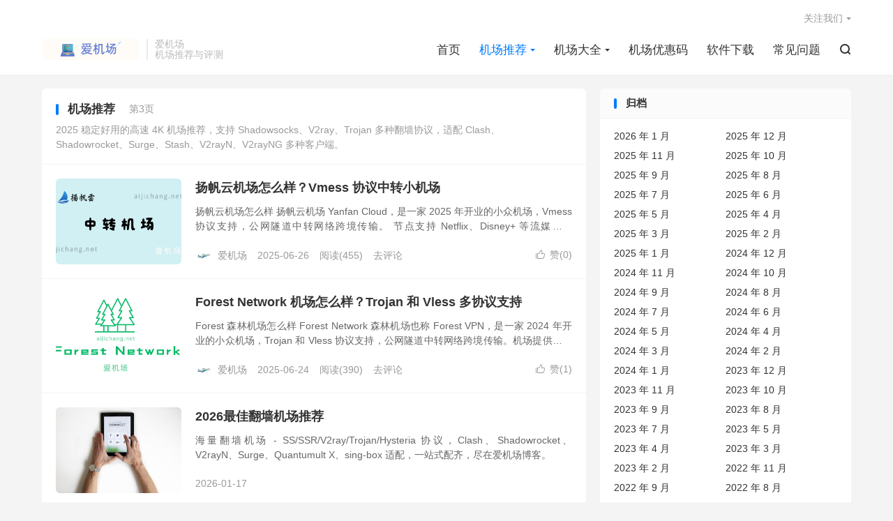

--- FILE ---
content_type: text/html; charset=UTF-8
request_url: https://aijichang.com/category/proxy-provider/page/3/
body_size: 5865
content:
<!DOCTYPE HTML>
<html lang="zh-CN" >
<head>
<meta charset="UTF-8">
<meta http-equiv="X-UA-Compatible" content="IE=edge">
<meta name="viewport" content="width=device-width, initial-scale=1.0, user-scalable=0, minimum-scale=1.0, maximum-scale=1.0">
<meta name="apple-mobile-web-app-title" content="爱机场">
<meta http-equiv="Cache-Control" content="no-siteapp">
<title>机场推荐-第3页</title>
<meta name='robots' content='max-image-preview:large' />
<link rel='dns-prefetch' href='//www.googletagmanager.com' />

<link data-optimized="2" rel="stylesheet" href="https://aijichang.com/wp-content/litespeed/css/bb17d03792618a8f8eb124ca18ead8f7.css?ver=85fdb" />









<script type="d2c6372b32a526c12f9c9849-text/javascript" src="https://aijichang.com/wp-content/themes/dux%208.6/assets/js/libs/jquery.min.js?ver=8.6" id="jquery-js"></script>

<!-- Google tag (gtag.js) snippet added by Site Kit -->
<!-- Site Kit 添加的 Google Analytics 代码段 -->
<script type="d2c6372b32a526c12f9c9849-text/javascript" src="https://www.googletagmanager.com/gtag/js?id=GT-NSKKDTX" id="google_gtagjs-js" async></script>
<script type="d2c6372b32a526c12f9c9849-text/javascript" id="google_gtagjs-js-after">
/* <![CDATA[ */
window.dataLayer = window.dataLayer || [];function gtag(){dataLayer.push(arguments);}
gtag("set","linker",{"domains":["aijichang.com"]});
gtag("js", new Date());
gtag("set", "developer_id.dZTNiMT", true);
gtag("config", "GT-NSKKDTX");
//# sourceURL=google_gtagjs-js-after
/* ]]> */
</script>
<link rel="https://api.w.org/" href="https://aijichang.com/wp-json/" /><link rel="alternate" title="JSON" type="application/json" href="https://aijichang.com/wp-json/wp/v2/categories/49" /><meta name="generator" content="Site Kit by Google 1.170.0" /><meta name="keywords" content="机场推荐,2025机场推荐,机场推荐2025,机场评测">
<meta name="description" content="2025 稳定好用的高速 4K 机场推荐，支持 Shadowsocks、V2ray、Trojan 多种翻墙协议，适配 Clash for Windows、ClashX、Clash for Android、Shadowrocket、Surge、Stash、Surfboard、V2rayN、V2rayNG、sing-box 多种客户端。">
<link rel="icon" href="https://aijichang.com/wp-content/uploads/2022/07/爱机场logo-150x150.png" sizes="32x32" />
<link rel="icon" href="https://aijichang.com/wp-content/uploads/2022/07/爱机场logo-300x300.png" sizes="192x192" />
<link rel="apple-touch-icon" href="https://aijichang.com/wp-content/uploads/2022/07/爱机场logo-300x300.png" />
<meta name="msapplication-TileImage" content="https://aijichang.com/wp-content/uploads/2022/07/爱机场logo-300x300.png" />
<link rel="shortcut icon" href="https://aijichang.com/favicon.ico">
</head>
<body class="archive paged category category-proxy-provider category-49 paged-3 category-paged-3 wp-theme-dux86 home m-excerpt-cat m-excerpt-desc site-layout-2 text-justify-on m-sidebar">
<header class="header">
	<div class="container">
		<div class="logo"><a href="https://aijichang.com" title="爱机场"><img src="https://aijichang.com/wp-content/uploads/2023/03/爱机场-1.svg" alt="爱机场">爱机场</a></div>		<div class="brand">爱机场<br>机场推荐与评测</div>		<ul class="site-nav site-navbar">
			<li><a href="https://aijichang.com/">首页</a></li>
<li class="current-menu-item menu-item-has-children"><a href="https://aijichang.com/category/proxy-provider/" aria-current="page">机场推荐</a>
<ul class="sub-menu">
	<li><a href="https://aijichang.com/5116/">SS 机场推荐</a></li>
	<li><a href="https://aijichang.com/5199/">SSR 机场推荐</a></li>
	<li><a href="https://aijichang.com/5149/">V2ray 机场推荐</a></li>
	<li><a href="https://aijichang.com/5167/">Trojan 机场推荐</a></li>
</ul>
</li>
<li class="menu-item-has-children"><a href="https://aijichang.com/jichang-daquan/">机场大全</a>
<ul class="sub-menu">
	<li><a href="https://aijichang.com/5993/">流媒体解锁机场推荐</a></li>
	<li><a href="https://aijichang.com/4151/">十大翻墙机场推荐</a></li>
	<li><a href="https://aijichang.com/4426/">稳定机场推荐</a></li>
	<li><a href="https://aijichang.com/4316/">高端机场推荐</a></li>
</ul>
</li>
<li><a href="https://aijichang.com/discount/">机场优惠码</a></li>
<li><a href="https://aijichang.com/download/">软件下载</a></li>
<li><a href="https://aijichang.com/qa/">常见问题</a></li>
							<li class="navto-search"><a href="javascript:;" class="search-show"><i class="tbfa">&#xe611;</i></a></li>
								</ul>
					<div class="topbar">
				<ul class="site-nav topmenu">
																<li class="menusns menu-item-has-children">
							<a href="javascript:;">关注我们</a>
							<ul class="sub-menu">
																<li><a target="_blank" rel="external nofollow" href="https://t.me/aijichang">Telegram 频道</a></li><li><a target="_blank" rel="external nofollow" href="https://aijichang.net/">备用地址1</a></li><li><a target="_blank" rel="external nofollow" href="https://2025jichang.com/">备用地址2</a></li>							</ul>
						</li>
									</ul>
							</div>
					</div>
</header>
	<div class="m-icon-nav">
		<i class="tbfa">&#xe612;</i>
		<i class="tbfa">&#xe606;</i>
	</div>
<div class="site-search">
	<div class="container">
		<form method="get" class="site-search-form" action="https://aijichang.com/">
    <input class="search-input" name="s" type="text" placeholder="输入关键字" value="" required="required">
    <button class="search-btn" type="submit"><i class="tbfa">&#xe611;</i></button>
</form>	</div>
</div>

<section class="container">
	<div class="content-wrap">
		<div class="content">
						<div class="catleader"><h1>机场推荐 <small>第3页</small></h1><div class="catleader-desc">2025 稳定好用的高速 4K 机场推荐，支持 Shadowsocks、V2ray、Trojan 多种翻墙协议，适配 Clash、Shadowrocket、Surge、Stash、V2rayN、V2rayNG 多种客户端。</div></div><article class="excerpt excerpt-1"><a class="focus" href="https://aijichang.com/11126/"><img data-src="https://aijichang.com/wp-content/uploads/2025/06/扬帆云机场-yangfan-cloud.webp" alt="扬帆云机场怎么样？Vmess 协议中转小机场-爱机场" src="https://aijichang.com/wp-content/themes/dux%208.6/assets/img/thumbnail.png" class="thumb"></a><header><h2><a href="https://aijichang.com/11126/" title="扬帆云机场怎么样？Vmess 协议中转小机场-爱机场">扬帆云机场怎么样？Vmess 协议中转小机场</a></h2></header><p class="note">扬帆云机场怎么样 扬帆云机场 Yanfan Cloud，是一家 2025 年开业的小众机场，Vmess 协议支持，公网隧道中转网络跨境传输。 节点支持 Netflix、Disney+ 等流媒体及 ChatGPT、Gemini 等 AI 工具...</p><div class="meta"><a href="javascript:;" etap="like" class="post-like" data-pid="11126"><i class="tbfa">&#xe64c;</i>赞(<span>0</span>)</a><span class="author"><img class="avatar" data-src="https://aijichang.com/wp-content/uploads/2022/07/爱机场logo-150x150.png" src="https://aijichang.com/wp-content/themes/dux%208.6/assets/img/avatar-default.png" alt="爱机场">爱机场</span><time>2025-06-26</time><span class="pv">阅读(455)</span><a class="pc" href="https://aijichang.com/11126/#respond">去评论</a></div></article><article class="excerpt excerpt-2"><a class="focus" href="https://aijichang.com/11123/"><img data-src="https://aijichang.com/wp-content/uploads/2025/06/forest-network-机场官网.webp" alt="Forest Network 机场怎么样？Trojan 和 Vless 多协议支持-爱机场" src="https://aijichang.com/wp-content/themes/dux%208.6/assets/img/thumbnail.png" class="thumb"></a><header><h2><a href="https://aijichang.com/11123/" title="Forest Network 机场怎么样？Trojan 和 Vless 多协议支持-爱机场">Forest Network 机场怎么样？Trojan 和 Vless 多协议支持</a></h2></header><p class="note">Forest 森林机场怎么样 Forest Network 森林机场也称 Forest VPN，是一家 2024 年开业的小众机场，Trojan 和 Vless 协议支持，公网隧道中转网络跨境传输。机场提供了新手专属定制软件支持，Windo...</p><div class="meta"><a href="javascript:;" etap="like" class="post-like" data-pid="11123"><i class="tbfa">&#xe64c;</i>赞(<span>1</span>)</a><span class="author"><img class="avatar" data-src="https://aijichang.com/wp-content/uploads/2022/07/爱机场logo-150x150.png" src="https://aijichang.com/wp-content/themes/dux%208.6/assets/img/avatar-default.png" alt="爱机场">爱机场</span><time>2025-06-24</time><span class="pv">阅读(390)</span><a class="pc" href="https://aijichang.com/11123/#respond">去评论</a></div></article><article class="excerpt"><a href="https://aijichang.com/jichang-daquan/" target="_blank" class="focus"><img src="https://aijichang.com/wp-content/uploads/2021/12/nordwood-themes-yyMJNPgQ-X8-unsplash-1.jpg" class="thumb"></a><header><h2><a target="_blank" href="https://aijichang.com/jichang-daquan/">2026最佳翻墙机场推荐</a></h2></header><p class="note">海量翻墙机场 - SS/SSR/V2ray/Trojan/Hysteria 协议，Clash、Shadowrocket、V2rayN、Surge、Quantumult X、sing-box 适配，一站式配齐，尽在爱机场博客。</p><div class="meta"><time>2026-01-17</time></div></article><article class="excerpt excerpt-3"><a class="focus" href="https://aijichang.com/11071/"><img data-src="https://aijichang.com/wp-content/uploads/2025/06/好好云机场-niceh-VPN.webp" alt="好好云机场怎么样？NiceH 小众中转多协议支持-爱机场" src="https://aijichang.com/wp-content/themes/dux%208.6/assets/img/thumbnail.png" class="thumb"></a><header><h2><a href="https://aijichang.com/11071/" title="好好云机场怎么样？NiceH 小众中转多协议支持-爱机场">好好云机场怎么样？NiceH 小众中转多协议支持</a></h2></header><p class="note">好好云机场怎么样 好好云机场 NiceH Cloud 是一家 2023 年开业的小众机场，Shadowsocks 和 Trojan 协议支持，公网隧道中转网络跨境传输。机场提供了新手专属定制软件支持，Windows、Android 和 Ma...</p><div class="meta"><a href="javascript:;" etap="like" class="post-like" data-pid="11071"><i class="tbfa">&#xe64c;</i>赞(<span>1</span>)</a><span class="author"><img class="avatar" data-src="https://aijichang.com/wp-content/uploads/2022/07/爱机场logo-150x150.png" src="https://aijichang.com/wp-content/themes/dux%208.6/assets/img/avatar-default.png" alt="爱机场">爱机场</span><time>2025-06-22</time><span class="pv">阅读(370)</span><a class="pc" href="https://aijichang.com/11071/#respond">去评论</a></div></article><article class="excerpt excerpt-4"><a class="focus" href="https://aijichang.com/10049/"><img data-src="https://aijichang.com/wp-content/uploads/2025/06/YkkCloud-机场.webp" alt="YkkCloud 机场怎么样？优质小众专线机场 | Reality 机场-爱机场" src="https://aijichang.com/wp-content/themes/dux%208.6/assets/img/thumbnail.png" class="thumb"></a><header><h2><a href="https://aijichang.com/10049/" title="YkkCloud 机场怎么样？优质小众专线机场 | Reality 机场-爱机场">YkkCloud 机场怎么样？优质小众专线机场 | Reality 机场</a></h2></header><p class="note">YkkCloud 机场怎么样 YkkCloud 机场是一家 2023 年 2 月开业的机场，至今也是 2 年有余了，VLESS+Reality 协议机场，专线网络跨境传输。机场提供了新手专属定制软件支持，Windows、Android 适用...</p><div class="meta"><a href="javascript:;" etap="like" class="post-like" data-pid="10049"><i class="tbfa">&#xe64c;</i>赞(<span>1</span>)</a><span class="author"><img class="avatar" data-src="https://aijichang.com/wp-content/uploads/2022/07/爱机场logo-150x150.png" src="https://aijichang.com/wp-content/themes/dux%208.6/assets/img/avatar-default.png" alt="爱机场">爱机场</span><time>2025-06-12</time><span class="pv">阅读(486)</span><a class="pc" href="https://aijichang.com/10049/#respond">去评论</a></div></article><article class="excerpt excerpt-5"><a class="focus" href="https://aijichang.com/10887/"><img data-src="https://aijichang.com/wp-content/uploads/2025/06/小蜜蜂机场VPN.webp" alt="小蜜蜂机场怎么样？高端专线机场推荐 | 全场 7 折优惠-爱机场" src="https://aijichang.com/wp-content/themes/dux%208.6/assets/img/thumbnail.png" class="thumb"></a><header><h2><a href="https://aijichang.com/10887/" title="小蜜蜂机场怎么样？高端专线机场推荐 | 全场 7 折优惠-爱机场">小蜜蜂机场怎么样？高端专线机场推荐 | 全场 7 折优惠</a></h2></header><p class="note">小蜜蜂机场怎么样 小蜜蜂机场是一家 2024 年成立的小众机场，Trojan 协议，IEPL 专线节点，国内三网优化入口，入口数量30+，智能入口解析，节点负载均衡，解锁 Netflix、Disney+ 流媒体和AI 工具 ChatGPT ...</p><div class="meta"><a href="javascript:;" etap="like" class="post-like" data-pid="10887"><i class="tbfa">&#xe64c;</i>赞(<span>0</span>)</a><span class="author"><img class="avatar" data-src="https://aijichang.com/wp-content/uploads/2022/07/爱机场logo-150x150.png" src="https://aijichang.com/wp-content/themes/dux%208.6/assets/img/avatar-default.png" alt="爱机场">爱机场</span><time>2025-06-10</time><span class="pv">阅读(415)</span><a class="pc" href="https://aijichang.com/10887/#respond">去评论</a></div></article><article class="excerpt excerpt-6"><a class="focus" href="https://aijichang.com/10717/"><img data-src="https://aijichang.com/wp-content/uploads/2025/06/小飞象机场.webp" alt="小飞象机场怎么样？小众中转机场 | 新手定制三端-爱机场" src="https://aijichang.com/wp-content/themes/dux%208.6/assets/img/thumbnail.png" class="thumb"></a><header><h2><a href="https://aijichang.com/10717/" title="小飞象机场怎么样？小众中转机场 | 新手定制三端-爱机场">小飞象机场怎么样？小众中转机场 | 新手定制三端</a></h2></header><p class="note">小飞象机场怎么样 小飞象机场是一家 2023 年末开业的小众机场，Shadowsocks 协议，仅五大常用地区节点，公网隧道中转节点，注册 1 元付费试用。小飞象机场有定制的新手专属客户端，支持 Windows、Mac 和 Android。...</p><div class="meta"><a href="javascript:;" etap="like" class="post-like" data-pid="10717"><i class="tbfa">&#xe64c;</i>赞(<span>0</span>)</a><span class="author"><img class="avatar" data-src="https://aijichang.com/wp-content/uploads/2022/07/爱机场logo-150x150.png" src="https://aijichang.com/wp-content/themes/dux%208.6/assets/img/avatar-default.png" alt="爱机场">爱机场</span><time>2025-06-06</time><span class="pv">阅读(392)</span><a class="pc" href="https://aijichang.com/10717/#respond">去评论</a></div></article><article class="excerpt excerpt-7"><a class="focus" href="https://aijichang.com/10809/"><img data-src="https://aijichang.com/wp-content/uploads/2025/06/superbiu-机场.webp" alt="Superbiu 机场怎么样？IPLC 专线机场注册免费试用-爱机场" src="https://aijichang.com/wp-content/themes/dux%208.6/assets/img/thumbnail.png" class="thumb"></a><header><h2><a href="https://aijichang.com/10809/" title="Superbiu 机场怎么样？IPLC 专线机场注册免费试用-爱机场">Superbiu 机场怎么样？IPLC 专线机场注册免费试用</a></h2></header><p class="note">Superbiu 机场怎么样 Superbiu 机场是一家 2024 年开业的小众机场，V2ray（vmess） 协议，IPLC 专线节点，注册支持免费试用。Superbiu 机场套餐均设置了限速，旨在保证稳定体验。 节点支持 Netfli...</p><div class="meta"><a href="javascript:;" etap="like" class="post-like" data-pid="10809"><i class="tbfa">&#xe64c;</i>赞(<span>2</span>)</a><span class="author"><img class="avatar" data-src="https://aijichang.com/wp-content/uploads/2022/07/爱机场logo-150x150.png" src="https://aijichang.com/wp-content/themes/dux%208.6/assets/img/avatar-default.png" alt="爱机场">爱机场</span><time>2025-06-05</time><span class="pv">阅读(381)</span><a class="pc" href="https://aijichang.com/10809/#respond">去评论</a></div></article><article class="excerpt excerpt-8"><a class="focus" href="https://aijichang.com/10151/"><img data-src="https://aijichang.com/wp-content/uploads/2025/06/Uni-独角兽机场-scaled.webp" alt="uni 独角兽机场怎么样？全球海量节点 | 定制三端新手友好-爱机场" src="https://aijichang.com/wp-content/themes/dux%208.6/assets/img/thumbnail.png" class="thumb"></a><header><h2><a href="https://aijichang.com/10151/" title="uni 独角兽机场怎么样？全球海量节点 | 定制三端新手友好-爱机场">uni 独角兽机场怎么样？全球海量节点 | 定制三端新手友好</a></h2></header><p class="note">uni 独角兽机场怎么样 uni 独角兽是一家 2024 年开业的小众机场，国内多入口，跨境线路既有全线公网隧道中转，也有内网专线，Vmess 协议节点。uni 机场提供了新手定制三端支持，新手友好，新用户注册可免费试用。 节点多数支持 N...</p><div class="meta"><a href="javascript:;" etap="like" class="post-like" data-pid="10151"><i class="tbfa">&#xe64c;</i>赞(<span>0</span>)</a><span class="author"><img class="avatar" data-src="https://aijichang.com/wp-content/uploads/2022/07/爱机场logo-150x150.png" src="https://aijichang.com/wp-content/themes/dux%208.6/assets/img/avatar-default.png" alt="爱机场">爱机场</span><time>2025-06-03</time><span class="pv">阅读(421)</span><a class="pc" href="https://aijichang.com/10151/#respond">去评论</a></div></article><article class="excerpt excerpt-9"><a class="focus" href="https://aijichang.com/10849/"><img data-src="https://aijichang.com/wp-content/uploads/2025/06/雨燕云机场.webp" alt="雨燕云怎么样？双线入口 | 小众机场 | 支持按量付费-爱机场" src="https://aijichang.com/wp-content/themes/dux%208.6/assets/img/thumbnail.png" class="thumb"></a><header><h2><a href="https://aijichang.com/10849/" title="雨燕云怎么样？双线入口 | 小众机场 | 支持按量付费-爱机场">雨燕云怎么样？双线入口 | 小众机场 | 支持按量付费</a></h2></header><p class="note">雨燕云机场怎么样 雨燕云是一家 2022 年开业的小众机场，Shadowsocks 协议，早期全线公网隧道中转，2025 年线路升级，深港专线跨境，国内移动、联通双线入口。 节点多数支持 Netflix、Disney+ 等流媒体解锁，Cha...</p><div class="meta"><a href="javascript:;" etap="like" class="post-like" data-pid="10849"><i class="tbfa">&#xe64c;</i>赞(<span>0</span>)</a><span class="author"><img class="avatar" data-src="https://aijichang.com/wp-content/uploads/2022/07/爱机场logo-150x150.png" src="https://aijichang.com/wp-content/themes/dux%208.6/assets/img/avatar-default.png" alt="爱机场">爱机场</span><time>2025-06-01</time><span class="pv">阅读(428)</span><a class="pc" href="https://aijichang.com/10849/#respond">去评论</a></div></article><article class="excerpt excerpt-10"><a class="focus" href="https://aijichang.com/10687/"><img data-src="https://aijichang.com/wp-content/uploads/2025/05/ANYWAY-机场-anytls-协议-1.webp" alt="AnyWay 机场怎么样？AnyTLS 机场 | 不限时长按量付费支持-爱机场" src="https://aijichang.com/wp-content/themes/dux%208.6/assets/img/thumbnail.png" class="thumb"></a><header><h2><a href="https://aijichang.com/10687/" title="AnyWay 机场怎么样？AnyTLS 机场 | 不限时长按量付费支持-爱机场">AnyWay 机场怎么样？AnyTLS 机场 | 不限时长按量付费支持</a></h2></header><p class="note">AnyWay 机场怎么样 AnyWay 机场是一家 2025 年新开业的机场，采用独树一帜的 AnyTLS 协议，全网首家 AnyTLS 机场，国内优化直连线路方案，节点覆盖常用几大地区，机场注册可免费试用 10G 流量。免费试用已于 6 ...</p><div class="meta"><a href="javascript:;" etap="like" class="post-like" data-pid="10687"><i class="tbfa">&#xe64c;</i>赞(<span>2</span>)</a><span class="author"><img class="avatar" data-src="https://aijichang.com/wp-content/uploads/2022/07/爱机场logo-150x150.png" src="https://aijichang.com/wp-content/themes/dux%208.6/assets/img/avatar-default.png" alt="爱机场">爱机场</span><time>2025-05-28</time><span class="pv">阅读(593)</span><a class="pc" href="https://aijichang.com/10687/#respond">去评论</a></div></article><div class="pagination"><ul><li class="prev-page"><a href="https://aijichang.com/category/proxy-provider/page/2/" >上一页</a></li><li><a href='https://aijichang.com/category/proxy-provider/'>1</a></li><li><a href='https://aijichang.com/category/proxy-provider/page/2/'>2</a></li><li class="active"><span>3</span></li><li><a href='https://aijichang.com/category/proxy-provider/page/4/'>4</a></li><li><a href='https://aijichang.com/category/proxy-provider/page/5/'>5</a></li><li><a href='https://aijichang.com/category/proxy-provider/page/6/'>6</a></li><li><span> ... </span></li><li class="next-page"><a href="https://aijichang.com/category/proxy-provider/page/4/" >下一页</a></li><li><span>共 26 页</span></li></ul></div>		</div>
	</div>
	<div class="sidebar">
	<div class="widget widget_archive"><h3>归档</h3>
			<ul>
					<li><a href='https://aijichang.com/date/2026/01/'>2026 年 1 月</a></li>
	<li><a href='https://aijichang.com/date/2025/12/'>2025 年 12 月</a></li>
	<li><a href='https://aijichang.com/date/2025/11/'>2025 年 11 月</a></li>
	<li><a href='https://aijichang.com/date/2025/10/'>2025 年 10 月</a></li>
	<li><a href='https://aijichang.com/date/2025/09/'>2025 年 9 月</a></li>
	<li><a href='https://aijichang.com/date/2025/08/'>2025 年 8 月</a></li>
	<li><a href='https://aijichang.com/date/2025/07/'>2025 年 7 月</a></li>
	<li><a href='https://aijichang.com/date/2025/06/'>2025 年 6 月</a></li>
	<li><a href='https://aijichang.com/date/2025/05/'>2025 年 5 月</a></li>
	<li><a href='https://aijichang.com/date/2025/04/'>2025 年 4 月</a></li>
	<li><a href='https://aijichang.com/date/2025/03/'>2025 年 3 月</a></li>
	<li><a href='https://aijichang.com/date/2025/02/'>2025 年 2 月</a></li>
	<li><a href='https://aijichang.com/date/2025/01/'>2025 年 1 月</a></li>
	<li><a href='https://aijichang.com/date/2024/12/'>2024 年 12 月</a></li>
	<li><a href='https://aijichang.com/date/2024/11/'>2024 年 11 月</a></li>
	<li><a href='https://aijichang.com/date/2024/10/'>2024 年 10 月</a></li>
	<li><a href='https://aijichang.com/date/2024/09/'>2024 年 9 月</a></li>
	<li><a href='https://aijichang.com/date/2024/08/'>2024 年 8 月</a></li>
	<li><a href='https://aijichang.com/date/2024/07/'>2024 年 7 月</a></li>
	<li><a href='https://aijichang.com/date/2024/06/'>2024 年 6 月</a></li>
	<li><a href='https://aijichang.com/date/2024/05/'>2024 年 5 月</a></li>
	<li><a href='https://aijichang.com/date/2024/04/'>2024 年 4 月</a></li>
	<li><a href='https://aijichang.com/date/2024/03/'>2024 年 3 月</a></li>
	<li><a href='https://aijichang.com/date/2024/02/'>2024 年 2 月</a></li>
	<li><a href='https://aijichang.com/date/2024/01/'>2024 年 1 月</a></li>
	<li><a href='https://aijichang.com/date/2023/12/'>2023 年 12 月</a></li>
	<li><a href='https://aijichang.com/date/2023/11/'>2023 年 11 月</a></li>
	<li><a href='https://aijichang.com/date/2023/10/'>2023 年 10 月</a></li>
	<li><a href='https://aijichang.com/date/2023/09/'>2023 年 9 月</a></li>
	<li><a href='https://aijichang.com/date/2023/08/'>2023 年 8 月</a></li>
	<li><a href='https://aijichang.com/date/2023/07/'>2023 年 7 月</a></li>
	<li><a href='https://aijichang.com/date/2023/05/'>2023 年 5 月</a></li>
	<li><a href='https://aijichang.com/date/2023/04/'>2023 年 4 月</a></li>
	<li><a href='https://aijichang.com/date/2023/03/'>2023 年 3 月</a></li>
	<li><a href='https://aijichang.com/date/2023/02/'>2023 年 2 月</a></li>
	<li><a href='https://aijichang.com/date/2022/11/'>2022 年 11 月</a></li>
	<li><a href='https://aijichang.com/date/2022/09/'>2022 年 9 月</a></li>
	<li><a href='https://aijichang.com/date/2022/08/'>2022 年 8 月</a></li>
	<li><a href='https://aijichang.com/date/2022/07/'>2022 年 7 月</a></li>
	<li><a href='https://aijichang.com/date/2022/06/'>2022 年 6 月</a></li>
	<li><a href='https://aijichang.com/date/2022/05/'>2022 年 5 月</a></li>
	<li><a href='https://aijichang.com/date/2022/04/'>2022 年 4 月</a></li>
	<li><a href='https://aijichang.com/date/2022/03/'>2022 年 3 月</a></li>
	<li><a href='https://aijichang.com/date/2022/02/'>2022 年 2 月</a></li>
	<li><a href='https://aijichang.com/date/2022/01/'>2022 年 1 月</a></li>
	<li><a href='https://aijichang.com/date/2021/12/'>2021 年 12 月</a></li>
	<li><a href='https://aijichang.com/date/2021/11/'>2021 年 11 月</a></li>
	<li><a href='https://aijichang.com/date/2021/10/'>2021 年 10 月</a></li>
	<li><a href='https://aijichang.com/date/2021/09/'>2021 年 9 月</a></li>
	<li><a href='https://aijichang.com/date/2021/07/'>2021 年 7 月</a></li>
	<li><a href='https://aijichang.com/date/2021/06/'>2021 年 6 月</a></li>
	<li><a href='https://aijichang.com/date/2021/05/'>2021 年 5 月</a></li>
	<li><a href='https://aijichang.com/date/2020/10/'>2020 年 10 月</a></li>
	<li><a href='https://aijichang.com/date/2020/08/'>2020 年 8 月</a></li>
	<li><a href='https://aijichang.com/date/2020/06/'>2020 年 6 月</a></li>
	<li><a href='https://aijichang.com/date/2020/05/'>2020 年 5 月</a></li>
	<li><a href='https://aijichang.com/date/2020/04/'>2020 年 4 月</a></li>
			</ul>

			</div><div class="widget widget_ui_posts"><h3>置顶推荐</h3><ul><li><a href="https://aijichang.com/4316/"><span class="thumbnail"><img data-src="https://aijichang.com/wp-content/uploads/2021/12/nordwood-themes-yyMJNPgQ-X8-unsplash-1.jpg" alt="高端机场推荐：2026年10个高端优质机场推荐-爱机场" src="https://aijichang.com/wp-content/themes/dux%208.6/assets/img/thumbnail.png" class="thumb"></span><span class="text">高端机场推荐：2026年10个高端优质机场推荐</span><span class="muted">2023-12-26</span></a></li>
<li><a href="https://aijichang.com/3546/"><span class="thumbnail"><img data-src="https://aijichang.com/wp-content/uploads/2024/04/WgetCloud-全球加速机场VPN.webp" alt="WgetCloud 机场怎么样？高端专线稳定机场推荐-爱机场" src="https://aijichang.com/wp-content/themes/dux%208.6/assets/img/thumbnail.png" class="thumb"></span><span class="text">WgetCloud 机场怎么样？高端专线稳定机场推荐</span><span class="muted">2021-07-14</span></a></li>
</ul></div></div></section>
<footer class="footer">
	<div class="container">
						<p>&copy; 2022-2026 &nbsp; <a href="https://aijichang.com">爱机场</a> &nbsp; <a href="https://aijichang.com/sitemap.xml">网站地图</a>  &nbsp; <a href="https://aijichang.com/privacy-policy/">隐私政策</a>
</p>
					</div>
</footer>
<div class="karbar karbar-rb"><ul><li class="karbar-totop"><a href="javascript:(TBUI.scrollTo());"><i class="tbfa">&#xe613;</i><span>回顶部</span></a></li></ul></div>
<script type="d2c6372b32a526c12f9c9849-text/javascript">window.TBUI={"www":"https:\/\/aijichang.com","uri":"https:\/\/aijichang.com\/wp-content\/themes\/dux%208.6","ajaxurl":"https:\/\/aijichang.com\/wp-admin\/admin-ajax.php","ver":"8.6","roll":"1 2","copyoff":0,"ajaxpager":"5","fullimage":"1","captcha":0,"captcha_comment":1,"table_scroll_m":1,"table_scroll_w":"800","pre_color":1,"pre_copy":1,"turnstile_key":""}</script>
<script type="speculationrules">
{"prefetch":[{"source":"document","where":{"and":[{"href_matches":"/*"},{"not":{"href_matches":["/wp-*.php","/wp-admin/*","/wp-content/uploads/*","/wp-content/*","/wp-content/plugins/*","/wp-content/themes/dux%208.6/*","/*\\?(.+)"]}},{"not":{"selector_matches":"a[rel~=\"nofollow\"]"}},{"not":{"selector_matches":".no-prefetch, .no-prefetch a"}}]},"eagerness":"conservative"}]}
</script>

				
			
			
<script data-optimized="1" src="https://aijichang.com/wp-content/litespeed/js/7da8e63835b46c1d3c0671ceecfa8061.js?ver=85fdb" type="d2c6372b32a526c12f9c9849-text/javascript"></script><script src="/cdn-cgi/scripts/7d0fa10a/cloudflare-static/rocket-loader.min.js" data-cf-settings="d2c6372b32a526c12f9c9849-|49" defer></script><script defer src="https://static.cloudflareinsights.com/beacon.min.js/vcd15cbe7772f49c399c6a5babf22c1241717689176015" integrity="sha512-ZpsOmlRQV6y907TI0dKBHq9Md29nnaEIPlkf84rnaERnq6zvWvPUqr2ft8M1aS28oN72PdrCzSjY4U6VaAw1EQ==" data-cf-beacon='{"version":"2024.11.0","token":"7f2e2186d58d4f1b93fe5069978442e7","r":1,"server_timing":{"name":{"cfCacheStatus":true,"cfEdge":true,"cfExtPri":true,"cfL4":true,"cfOrigin":true,"cfSpeedBrain":true},"location_startswith":null}}' crossorigin="anonymous"></script>
</body>
</html>

<!-- Page cached by LiteSpeed Cache 7.7 on 2026-01-17 22:20:27 -->